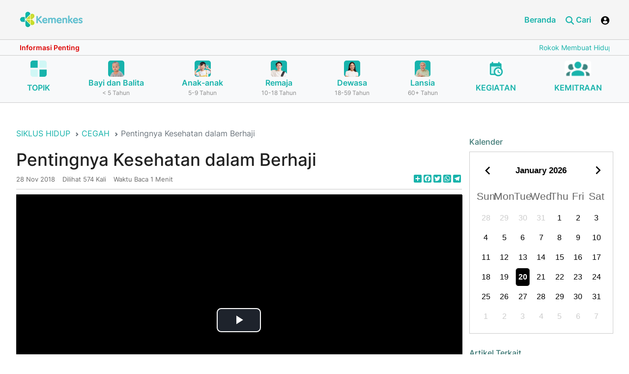

--- FILE ---
content_type: text/html; charset=UTF-8
request_url: https://ayosehat.kemkes.go.id/--pentingnya-kesehatan-dalam-berhaji
body_size: 16236
content:
<!DOCTYPE html>
<html lang="id" class="h-100">
<head>
<title>  Pentingnya Kesehatan dalam Berhaji</title>
<meta name="title" content="  Pentingnya Kesehatan dalam Berhaji">
<meta name="keywords" content="kesehatan haji, tips kesehatan haji, persiapan haji sehat, abdul somad haji, pentingnya kesehatan haji, dialog kesehatan haji, nasihat haji sehat, menjaga kesehatan haji, ibadah haji sehat, persiapan fisik haji">
<meta name="description" content="video dialog kesehatan &quot;pentingnya kesehatan dalam berhaji&quot;. merupakan video dialog yang membahas tentang kesehatan berhaji. di dalam video ini juga terdapat penjelasan dari ustadz abdul">
<meta name="og:title" content="  Pentingnya Kesehatan dalam Berhaji">
<meta name="og:description" content="video dialog kesehatan &quot;pentingnya kesehatan dalam berhaji&quot;. merupakan video dialog yang membahas tentang kesehatan berhaji. di dalam video ini juga terdapat penjelasan dari ustadz abdul">
<meta name="og:type" content="article">
<meta name="og:url " content="https://ayosehat.kemkes.go.id/--pentingnya-kesehatan-dalam-berhaji">
<meta name="og:image" content="https://ayosehat.kemkes.go.id/imagex/content/58pentingnya-kesehatan-haji.png">
<meta name="og:locale" content="id_ID">
<meta name="csrf-param" content="_csrf">
<meta name="csrf-token" content="GvH11LUI2gXPwTH9Yq-J4upkDtCXfd8_8n3ggrk4SRBsw6CAh1KWMLm2U54GwNyNhxB6gfEHp225Dtfuj3M_Ww==">

<meta charset="UTF-8">
<meta name="viewport" content="width=device-width, initial-scale=1, shrink-to-fit=no">
<link href="https://ayosehat.kemkes.go.id/--pentingnya-kesehatan-dalam-berhaji" rel="canonical">
<link type="image/x-icon" href="/favicon.png" rel="icon">
<link href="/assets/c8b901e1/css/bootstrap.css" rel="stylesheet">
<link href="/app_asset/css/styles.css" rel="stylesheet">
<link href="/app_asset/css/load-more-button.css" rel="stylesheet">
<link href="/app_asset/ol/ol.css" rel="stylesheet">
<script src="/assets/29022ec2/jquery.js"></script>
<script src="/assets/e79efc54/yii.js"></script>
<script src="/app_asset/js/script-bundle.min.js"></script>
<script src="/app_asset/js/script.js"></script>
<script src="/app_asset/ol/dist/ol.js"></script>	
 <script>
    
	$(document).ready(function(){

       
	})
  </script>


<style>
    /* @media only screen and (max-width: 600px) {
        .detail img {
            max-width: 100% !important;
        }
    } */

    .article-meta > div::before{
        left: 0px !important;
    }

    .article-meta > div{
        margin-right: 5px !important;
    }

    .article-meta > div:not(:first-child){
        padding-left: 10px !important;
    }

    .article-cat a::before{
        left: 0px !important;
    }
    .article-cat a{
        margin-right: 5px !important;
        
    }

    .article-cat a:not(:first-child){
        padding-left: 10px !important;
    }

    @media (max-width: 991.98px){
        .col-menu {
            display: flex !important;
        }
        .header-art .nav-tabs .nav-link{
            font-size: 12px !important;
        }
        .header-art .nav-tabs .nav-item{
            margin-right: 0px !important;
        }

        .article-meta > div::before{
            left: 0px !important;
        }

        .article-meta > div{
            margin-right: 5px !important;
        }

        .article-meta > div:not(:first-child){
            padding-left: 10px !important;
        }

        .article-cat a::before{
            left: 0px !important;
        }
        .article-cat a{
            margin-right: 5px !important;
           
        }

        .article-cat a:not(:first-child){
            padding-left: 10px !important;
        }

        
        .header-art .nav-tabs .nav-link{
            padding: 10px 10px !important;
        }
    }

    
    .article-cat a{
        /* margin-right: 0px !important; */
        font-size: 12px !important;
    }
    .daftar-isi-wrapper a{
        font-size: 18px !important;
    }
    .daftar-isi{
        font-size: 18px !important;
    }

    .article-cat a::before{
        top: 8px !important;
    }
    .color-calendar.basic{
        width: 100% !important;
    }
    .color-calendar.basic .calendar__days .calendar__day{
        font-size: 16px;
    }
    .clearfix:before, .clearfix:after, .dl-horizontal dd:before, .dl-horizontal dd:after, .container:before, .container:after, .container-fluid:before, .container-fluid:after, .row:before, .row:after, .form-horizontal .form-group:before, .form-horizontal .form-group:after, .btn-toolbar:before, .btn-toolbar:after, .btn-group-vertical > .btn-group:before, .btn-group-vertical > .btn-group:after, .nav:before, .nav:after, .navbar:before, .navbar:after, .navbar-header:before, .navbar-header:after, .navbar-collapse:before, .navbar-collapse:after, .pager:before, .pager:after, .panel-body:before, .panel-body:after, .modal-header:before, .modal-header:after, .modal-footer:before, .modal-footer:after{
        display: none !important;
    }

    .img-podcast{
        width: 80px;
    }

    .event a{
        color: black;
        font-weight: bold;
    }
    .event a:hover{
        color: black;
        text-decoration: none;
    }

    .user-container {
        position: absolute;
        /* left: 0; */
        right: 0;
        z-index: 999;
        background: #fff;
        margin-top: 106px;
        display: none;
        width: 250px;
        border: 1px solid #2a7645;
        
    }

    .swiper-button-prev, .swiper-button-next{
        color: #FFFFFF;
       
    }
    .swiper-button-prev:after, .swiper-button-next:after{
        font-size: 35px;
        font-weight: 700;
    }

    img{
        border-radius: 5px;
    }
    .section-3 img{
        border-radius: 5px;
    }
    .article-list img{
        border-radius: 5px;
    }

    .kampanye img{
        border-radius: 5px;
    }

    .publikasi img{
        border-radius: 5px;
    }

    .img-wrapper img{
        width: 100%;
    }

   
</style>

<style>
  /*-------------------------------------*/

.accordion__item {
	margin: 5px auto;
  /* background-color: #e5e4e4 !important; */
}
.accordion__title{
  /* background-color: #3bbeb8; */
}
.accordion__title-text{
  margin-top: 0px !important;
  margin-bottom: 0px !important;
  /* color: white !important; */
}
.accordion__item .accordion__title {
	position: relative;
	display: block;
	padding: 10px;
	margin-bottom: 2px;
	color: #202020;
	/* font-size: 28px; */
	text-decoration: none;
	/* background-color: #3bbeb8; */
	/* border: 1px solid #3bbeb8; */
	border-radius: 3px;
	-webkit-transition: background-color 0.2s;
	transition: background-color 0.2s;
  cursor: pointer;
}
.accordion__item .accordion__title:hover {
	/* background-color: #3bbeb8; */
	transition: all 0.5s ease-out;
}

.accordion__item .accordion__title{
	border-left : 10px solid #d1dc05;
}
/* .accordion__item{
	border-left :1px solid #3bbeb8; 
} */


.accordion__item .accordion-active {
	/* background-color: #3bbeb8; */
}
.accordion__item .accordion__title .accordion__arrow {
	position: absolute;
	top: 13px; right: 10px;
	display: inline-block;
	vertical-align: middle;
	width: 30px;
	height: 30px;
	text-align: center;
	color: #fff;
	line-height: 30px;
	/* font-size: 20px;
	font-weight: 700; */
	margin-right: 5px;
	background-color: #FFFFFF;
	border-radius: 50%;
	-webkit-transition: all 0.2s ease-out;
	transition: all 0.2s ease-out;
}
.accordion__item .accordion__rotate {
	transform: rotate(225deg);
}
.accordion__item .accordion__content {
	padding: 15px;
	margin-bottom: 2px;
	/* font-size: 1.125rem; */
	display: none;
	background-color: #FFFFFF;
}
.accordion__item .accordion__arrow-item {
	font-weight: 700;
}
/*-------------------------------------*/

@media (max-width: 767.98px){
.anchor-links {
    width: 100%;
    margin-left: 0;
    float: none;
    margin-bottom: 30px;
}

}

.navigation h2 a:before{
	content: "";
}
</style>

<script>
	$(document).ready(function(){
		$(".accordion__title").on("click", function(e) {

			e.preventDefault();
			var $this = $(this);

			if (!$this.hasClass("accordion-active")) {
			$(".accordion__content").slideUp(400);
			$(".accordion__title").removeClass("accordion-active");
			$('.accordion__arrow').removeClass('accordion__rotate');
			}

			$this.toggleClass("accordion-active");
			$this.next().slideToggle();
			$('.accordion__arrow',this).toggleClass('accordion__rotate');
		});

        
            

        
	})
</script>

<style>

.card-topik .card-footer{
    background-color: #18B3AB;
    border-top: 0px !important;
    border-radius:0 0 5px 5px !important;
}
.card-topik .card-body{
    background-color: #18B3AB;
}
.card-topik img{
    height: 150px;
    border-radius: 5px 5px 0 0 !important;
    object-fit: cover;
}

.card-topik{
    border-radius: 10px;
}
.card-topik .card-title{
    font-size: 20px;
    color: white;
    
}

.card-topik a{
    color: white !important;
    font-size: 14px;
}
.card-topik a:hover{
    text-decoration: none !important;
}

.div-topik .slick-prev{
    left: 15px !important;
    z-index: 1019;
    display: block;
    border-radius: 10px;
    border: 0px !important;
    background: white !important;
}

.div-topik .slick-next {
    right: 25px !important;
    z-index: 1019;
    display: block;
    border-radius: 10px;
    border: 0px !important;
    background: white !important;
}


@media only screen and (max-width: 600px) {
    .card-topik img{
    height: 120px;
    }
    .div-topik .slick-track{
    margin-left: 5px !important;
    }

    #isi-kecil .col-sm-9{
        margin-top: 25px !important;
    }

    #isi-lengkap .col-sm-9{
        margin-top: 25px !important;
    }

    .card-topik .card-title{
        font-size: 16px !important;
    }
}

@media only screen and (max-width: 1133px) {
    .card-topik .card-title{
        font-size: 16px !important;
    }

}



.div-topik .slick-prev.slick-arrow.slick-disabled, .div-topik .slick-next.slick-arrow.slick-disabled{
    display: block !important;
    color: white !important;
    background-color: grey !important;
}

.div-topik .slick-prev.slick-arrow.slick-disabled:before, .div-topik .slick-next.slick-arrow.slick-disabled:before{
    color: white !important;
}

.div-topik .slick-next:before, .div-topik .slick-prev:before{
    color: #3D8581 !important;
    opacity: 1;
}

.div-topik .slick-next:before{
    content: '→';
    font-size: 25px;
    font-weight: normal !important;
    font-family: slick !important;

}

.div-topik .slick-prev:before{
    content: '←';
    font-size: 25px;
    font-weight: normal !important;
    font-family:slick !important;
}


.card-topik{
    margin-right: 10px;
}

.topik-terkait{
    font-size: 20px;
}
/* .div-topik .slick-track{
    margin-left: -10px !important;
} */
</style>

<script>
    $(document).ready(function(){
    $('.div-topik').slick({
        dots: false,
        infinite: false,
        speed: 300,
        slidesToShow: 5,
        slidesToScroll: 1,
        responsive: [
            {
            breakpoint: 1024,
            settings: {
                slidesToShow: 3,
                slidesToScroll: 1,
                infinite: false,
                dots: false
            }
            },
            {
            breakpoint: 600,
            settings: {
                slidesToShow: 2,
                slidesToScroll: 1
            }
            },
            {
            breakpoint: 480,
            settings: {
                slidesToShow: 2,
                slidesToScroll: 1
            }
            }
            // You can unslick at a given breakpoint now by adding:
            // settings: "unslick"
            // instead of a settings object
        ]
        });
    })
</script>

<script>
    $(document).ready(function(){
        $('.content-info').marquee({
            duplicated: false,
            pauseOnHover: true,
            duration: 15000
        });

        $('.btn-user').click(function (e) {
            e.preventDefault();
            $('.user-container').toggle();
            $('body').append('<div class="overlay"></div>')
        })

        $('.btn-search').click(function (e) {
            e.preventDefault();
            if($( ".search-container" ).hasClass( "show" )){
                $('.search-container').removeClass('show');
            }else{
                $('.search-container').addClass('show');
            }

           // $('body').append('<div class="overlay"></div>')
        })

        var swiper = new Swiper(".kampanye", {
            pagination: {
                el: ".swiper-pagination",
                clickable: true,
            },
            navigation: {                       //navigation(arrows)
                nextEl: ".swiper-button-next",
                prevEl: ".swiper-button-prev",
            },
        });
        var swiper = new Swiper(".publikasi", {
            pagination: {
                el: ".swiper-pagination",
                clickable: true,
            },
            navigation: {                       //navigation(arrows)
                nextEl: ".swiper-button-next",
                prevEl: ".swiper-button-prev",
            },
        });

        var swiper = new Swiper(".hero-slider", {
            autoplay: {
                delay: 3000,
                disableOnInteraction: false,
            },
        });
    })
</script>

<script src="https://cdn.jsdelivr.net/npm/sweetalert2@10"></script>
	 <script>
		 function showLoading(){
			Swal.fire({
					title: 'Mohon Tunggu !',
					html: '.......',// add html attribute if you want or remove
					allowOutsideClick: false,
					showConfirmButton: false,
					onBeforeOpen: () => {
						Swal.showLoading()
					},
				});
		}

		function showLoadingMain(){
			Swal.fire({
					title: 'Mohon Tunggu !',
					html: '.......',// add html attribute if you want or remove
					allowOutsideClick: false,
					showConfirmButton: false,
					onBeforeOpen: () => {
						Swal.showLoading()
					},
				});
		}
	 </script>

     <style>
        .header .header-mid .content-info .nav-link::before{
            /* content: ">" !important;
            top: 3px !important;
            background: none !important;
            border-radius: 0px; */
            top: 14px !important;
        }
        .color-calendar{
            font-size: 1.3em;
        }
        .img-content{
            max-width: 100%;
        }
        .swal2-popup{
			font-size: 1.7rem !important;
		}

        .detail p {
            text-align: unset !important;
        }
     </style>

<script src="https://cdnjs.cloudflare.com/ajax/libs/slick-carousel/1.9.0/slick.min.js" integrity="sha512-HGOnQO9+SP1V92SrtZfjqxxtLmVzqZpjFFekvzZVWoiASSQgSr4cw9Kqd2+l8Llp4Gm0G8GIFJ4ddwZilcdb8A==" crossorigin="anonymous" referrerpolicy="no-referrer"></script>

<link rel="stylesheet" href="https://cdnjs.cloudflare.com/ajax/libs/slick-carousel/1.9.0/slick-theme.min.css" integrity="sha512-17EgCFERpgZKcm0j0fEq1YCJuyAWdz9KUtv1EjVuaOz8pDnh/0nZxmU6BBXwaaxqoi9PQXnRWqlcDB027hgv9A==" crossorigin="anonymous" referrerpolicy="no-referrer" />

<link rel="stylesheet" href="https://cdnjs.cloudflare.com/ajax/libs/slick-carousel/1.9.0/slick.min.css" integrity="sha512-yHknP1/AwR+yx26cB1y0cjvQUMvEa2PFzt1c9LlS4pRQ5NOTZFWbhBig+X9G9eYW/8m0/4OXNx8pxJ6z57x0dw==" crossorigin="anonymous" referrerpolicy="no-referrer" />


<link rel="stylesheet" href="https://cdnjs.cloudflare.com/ajax/libs/font-awesome/6.4.0/css/all.min.css" integrity="sha512-iecdLmaskl7CVkqkXNQ/ZH/XLlvWZOJyj7Yy7tcenmpD1ypASozpmT/E0iPtmFIB46ZmdtAc9eNBvH0H/ZpiBw==" crossorigin="anonymous" referrerpolicy="no-referrer" />

<!-- Google tag (gtag.js) -->
<script async src="https://www.googletagmanager.com/gtag/js?id=G-B6XBGDKE64"></script>

<!--<script src="https://analytics.ahrefs.com/analytics.js" data-key="PGWAz27MvMM7jfpje3n1AQ" async></script>-->
<script>
  window.dataLayer = window.dataLayer || [];
  function gtag(){dataLayer.push(arguments);}
  gtag('js', new Date());

  gtag('config', 'G-B6XBGDKE64');
</script>
<script type="application/ld+json">
{
  "@context": "https://schema.org",
  "@type": "Organization",
  "name": "Ayo Sehat Kementerian Kesehatan RI",
  "url": "https://ayosehat.kemkes.go.id",
  "address": "Jalan H.R. Rasuna Said Blok X-5 Kav 4-9, Kuningan, Jakarta Selatan, DKI Jakarta 12950",
  "keywords": "ayo sehat, ayosehat, ayosehat kemenkes, ayo sehat kemenkes, ayo sehat kementerian kesehatan, ayosehat kementerian kesehatan, website ayosehat, website ayo sehat, website kemenkes, website kementerian kesehatan, kemenkes ri, kemenkes, kemkes, ayosehat kemkes, ayo sehat kemkes",
  "logo": "https://ayosehat.kemkes.go.id/__asset/__images/logo.webp",
  "sameAs": [
    "https://www.instagram.com/ayosehat.kemkes",
	"https://www.facebook.com/ayosehat.kemkes",
	"https://www.tiktok.com/@ayosehat.kemkes",
	"https://www.youtube.com/@ayosehat.kemkes",
    "https://x.com/AyoSehatKemkes"
  ]
}
</script>

</head>
<body >


<style>
#personPopupContainer
{
    position:absolute;
    left:0;
    top:0;
    display:none;
    z-index: 20000;
    width: 350px;
    padding: 0px;
}

#personPopupContent{
padding: 10px;
}

#card-judul{
background-color: #18B3AB;
color: white;
}
</style>

<script>
    $(document).ready(function(){
        $('.close-tooltip').click(function(){
            $('#personPopupContent').html(''); 
            $('#card-judul').html('');  
            $('#personPopupContainer').css('display', 'none');
        })

        $('.tooltip-custom').click(function(e){
            e.preventDefault();
        })
        $('.tooltip-custom').on( "mouseenter", function(){
            var tag = $(this).data('tooltip');
            var pos = $(this).offset();
            //console.log(pos);
            var width = 300;
            $.ajax({
                url: "https://ayosehat.kemkes.go.id/tagging-detail",
                type: 'POST',
                data: {'_csrf': 'GvH11LUI2gXPwTH9Yq-J4upkDtCXfd8_8n3ggrk4SRBsw6CAh1KWMLm2U54GwNyNhxB6gfEHp225Dtfuj3M_Ww==', 'tag' : tag},

                success: function(data) {
                $('#personPopupContent').html(''); 
                $('#personPopupContent').html(data.data.keterangan); 
                $('#card-judul').html('');  
                $('#card-judul').html(data.data.judul+' <span class=" pull-right clickable"  data-effect="fadeOut"><i class="fa fa-times close-tooltip"></i></span>'); 
                var windowsize = $(window).width();
                if (windowsize > 800) {
                    $('#personPopupContainer').css({
                        left: (pos.left) + 'px',
                        top: pos.top +20 + 'px'
                    });
                }else{
                    $('#personPopupContainer').css({
                        left: '10px',
                        top: pos.top +20 + 'px'
                    });
                }
                $('#personPopupContainer').css('display', 'block');

                $('.close-tooltip').click(function(){
                
                $('#personPopupContent').html(''); 
                $('#card-judul').html('');  
                $('#personPopupContainer').css('display', 'none');
                })
                //console.log(data);

                }

            });
        }).on( "mouseleave",function(){
            // $('#personPopupContent').html(''); 
            // $('#card-judul').html('');  
            // $('#personPopupContainer').css('display', 'none');
        })
    })
</script>

<div class="card" id="personPopupContainer">
<div class="card-header" id="card-judul">&nbsp;<span class="close-tooltip pull-right clickable" data-effect="fadeOut"><i class="fa fa-times close-tooltip"></i></span></div>
<div class="card-block" id="personPopupContent"></div>
</div>


<script>


    $(document).ready(function(){
       // When the user scrolls the page, execute myFunction
        window.onscroll = function() {myFunction()};

        // Get the navbar
        var navbar = document.getElementById("header");
        var content = document.getElementById("content");

        // Get the offset position of the navbar
        var sticky = navbar.offsetTop;

        // Add the sticky class to the navbar when you reach its scroll position. Remove "sticky" when you leave the scroll position
        function myFunction() {
            var dim = $('.megamenu').is(":visible");
            if(dim == true){
                navbar.classList.remove("sticky");
                content.classList.remove("sticky-content");
            }else{
                if (window.pageYOffset >= sticky) {
                    navbar.classList.add("sticky");
                    content.classList.add("sticky-content")
                } else {
                    navbar.classList.remove("sticky");
                    content.classList.remove("sticky-content");
                }
            }
        }

    })



</script>
<style>
    .sticky {
    position: fixed;
    top: 0;
    width: 100%;
    z-index: 1020;
    }

    .sticky + .content {
    padding-top: 360px;
    }
    .sticky-content{
        padding-top: 210px;
    }

    @media only screen and (max-width: 600px) {
        .sticky-content{
        padding-top: 220px;
        }
        
    }

    @media (max-width: 575.98px) {
        .search-container {
            padding: 10px;
            margin-top: 90px !important;
        }
    }

    
</style>

<header class="header  navbar-light bg-light scroller" id="header">
    <div class="header-top">
        <div class="container-fluid align-items-center">
            <div>
                <a href="https://ayosehat.kemkes.go.id">
                    <img src="https://ayosehat.kemkes.go.id/__asset/__images/logo.webp" class="logo" alt="Logo Kementerian Kesehatan RI">
                </a>
            </div>
            <div class="col-nav-menu">
                <div class="nav nav-menu">
                    <a href="https://ayosehat.kemkes.go.id" target="_blank" class="nav-link">Beranda</a>
                      
                    <!-- <a href="#" class="nav-link">Profil</a>
                    <a href="#" class="nav-link">Program</a>
                    <a href="https://ayosehat.kemkes.go.id" class="nav-link">Siklus Hidup</a>
                    <a href="https://ayosehat.kemkes.go.id/contact_us" target="_blank" class="nav-link">Kontak</a> -->
                    <a href="#" class="nav-link btn-search"> <i class="ico ico-search ico-primary"></i> Cari</a>
                      
                        <a href="#" class="btn-user nav-link">
                            <i class="ico ico-user"></i> 
                        </a>
                        
                </div>

            </div>

            <div class="user-container">
                <div class="nav nav-menu">
                                            <a href="https://ayosehat.kemkes.go.id/masuk"  class="nav-link">Login</a>
                        
                </div>

            </div>
            <div class="search-container">
            <form id="w0" action="https://ayosehat.kemkes.go.id/search" method="POST">
<input type="hidden" name="_csrf" value="GvH11LUI2gXPwTH9Yq-J4upkDtCXfd8_8n3ggrk4SRBsw6CAh1KWMLm2U54GwNyNhxB6gfEHp225Dtfuj3M_Ww==">            <style>
                @media only screen and (max-width: 600px) {
                    #type-search {
                        width: 100%;
                        margin-bottom: 10px;
                        margin-top: 10px;
                        font-size: 14px !important;
                    }
                }
            </style>
            <input type="hidden" name="_csrfT" value="GvH11LUI2gXPwTH9Yq-J4upkDtCXfd8_8n3ggrk4SRBsw6CAh1KWMLm2U54GwNyNhxB6gfEHp225Dtfuj3M_Ww==">
            
                <div class="input-group">
                
                    <!-- <button class="btn btn-outline-secondary dropdown-toggle d-none d-sm-block" type="button" data-bs-toggle="dropdown"
                        aria-expanded="false">TOPIK SIKLUS HIDUP</button> -->
                    <!-- <ul class="dropdown-menu">
                        <li><a class="dropdown-item" href="#">TOPIK SIKLUS HIDUP</a></li>
                         <li><a class="dropdown-item" href="#">Ipsum</a></li> 
                    </ul> -->
                                        <select name="type" id="type-search" class="forn-controldropdown-toggle d-12" required style="min-width: 200px;text-align:left;font-size:14px;">
                        <option selected value="">Pilih Kategori Pencarian</option>
                        <option  value="topik">Topik Siklus Hidup</option>
                        <option   value="media-download">Media Download</option>
                    </select>
                   
                    <input type="text" name="keyword" id="keyword"  class="form-control clearable-input" aria-label="Text input with dropdown button"
                        placeholder="Pencarian" required value="">
                        <span class="clear-btn" id="clearBtn">&times;</span>
                   
                        
                    <!-- <button type="button" class="btn btn-primary">CARI</button> -->
                    <button type="submit" class="btn btn-primary">CARI</button>                
                   
                </div>
                </form>
                <script>
                const input = document.getElementById('keyword');
                const clearBtn = document.getElementById('clearBtn');

                // input.addEventListener('keyup', () => {
                //     clearBtn.style.display = input.value ? 'block' : 'none';                    
                //     //clearBtn.style.display = 'block';
                // });

                clearBtn.addEventListener('click', () => {
                    input.value = '';
                    clearBtn.style.display = 'none';
                    input.focus();
                });

                $(document).ready(function(){
                        
                    $('#keyword').keyup(function(){
                        const clearBtn = document.getElementById('clearBtn');
                       // $('#clearBtn').toggle();
                        clearBtn.style.display = 'block';
                    })
                })
                </script>


                <style>
                .input-wrapper {
                position: relative;
                display: inline-block;
                width: 91%;
                }

                .clearable-input {
                padding-right: 24px; /* space for the "x" */
                }

                .clear-btn {
                position: absolute;
                right: 45px;
                top: 50%;
                transform: translateY(-50%);
                cursor: pointer;
                font-weight: bold;
                color: #888888;
                display: none;
                z-index: 2;
                }

                .clear-btn:hover {
                color: #000;
                }
            </style>


            </div>
            <div class="col-menu">
                <a href="#" class="btn-search nav-link">
                <i class="ico ico-search ico-primary"></i>
                </a>

                  
                    <a href="#" class="btn-user nav-link">
                        <i class="ico ico-user"></i> 
                    </a>
                 
                <!-- <a href="#">
                    <i class="ico ico-user"></i>
                </a>
                <a href="#" class="btn-menu">
                    <i class="ico ico-bar"></i>
                </a> -->
            </div>
        </div>
    </div>
    <div class="header-mid">
        <div class="container-fluid">
            <div class="text-runing">
                <div class="info">Informasi Penting</div>
                <div class="content-info">
                    <div class="nav">
                                                                        <a href="https://ayosehat.kemkes.go.id/rokok-membuat-hidup-jadi-redup" target='_blank' class="nav-link">Rokok Membuat Hidup Jadi Redup</a>
                                                                                               <a href="https://ayosehat.kemkes.go.id/cegah-stunting-dengan-pola-asuh-yang-baik" target='_blank' class="nav-link">Cegah Stunting dengan Pola Asuh yang Baik</a>
                                                                                               <a href="https://ayosehat.kemkes.go.id/pemeriksaan-penunjang-kardiovaskular" target='_blank' class="nav-link">Pemeriksaan Penunjang Kardiovaskular</a>
                                                                                               <a href="https://ayosehat.kemkes.go.id/apa-itu-malaria" target='_blank' class="nav-link">Kenali Apa itu Malaria: Gejala, Pencegahan dan Pengobatan</a>
                                                                                               <a href="https://ayosehat.kemkes.go.id/cara-menjaga-kesehatan-jantung"  class="nav-link">Cara Menjaga Kesehatan Jantung dengan Aktivitas Fisik</a>
                                                                                               <a href="https://ayosehat.kemkes.go.id/gangguan-kesehatan-mental" target='_blank' class="nav-link">Gangguan Kesehatan Mental, Semakin Ngetren dan Perlu Diwaspadai</a>
                                                                   </div>
                </div>
            </div>
        </div>
    </div>

    <style>
        .nav-siklus .active{
            background-color: #DBDBDB;
        }
        @media (max-width: 600px) {
           .nav-siklus{
            display: none !important;
           }
           .swiper-scrollbar{
            display: block !important;
           }
           .button-next{
            display: block !important;
           }
           .button-prev{
            display: block !important;   
           }
        }
        .filter-green{
            filter: brightness(0) saturate(100%) invert(60%) sepia(19%) saturate(5133%) hue-rotate(132deg) brightness(90%) contrast(95%);
        }
        .swiper-hero-container .button-next {
            position: absolute;
            right: 15px;
            top: 70%;
            transform: translateY(-70%);
            z-index: 99;
        }
        .swiper-hero-container .button-prev {
            position: absolute;
            left: 15px;
            top: 70%;
            transform: translateY(-70%);
            z-index: 99;
        }
        /* .swiper-scrollbar.swiper-scrollbar-horizontal{bottom: 0; height: 40px;}
        .swiper-scrollbar-drag{background: none;}
        .swiper-scrollbar-drag:after{content: ""; width: 40px; height: 40px; border-radius: 50%; background: blue; position: absolute; top: 0; left: 50%; margin: 0 0 0 -20px;} */
    </style>
    

<link
  rel="stylesheet"
  href="https://cdn.jsdelivr.net/npm/swiper@11/swiper-bundle.min.css"
/>

<script type="module">
 import Swiper from 'https://cdn.jsdelivr.net/npm/swiper@11/swiper-bundle.min.mjs'

  var swiper = new Swiper('.hero-swiper', {
  observer: true,
  spaceBetween: 30,
  slidesPerView: 3,
  breakpoints: {
    600: {
      slidesPerView: 3,
    },
    768: {
      slidesPerView: 3,
    },
  },
  navigation: {
    nextEl: ".button-next",
    prevEl: ".button-prev",
  },
  // Scrollbar
  scrollbar: {
            el: '.swiper-scrollbar',
            // Makes the Scrollbar Draggable
            draggable: true,
            // Snaps slider position to slides when you release Scrollbar
            snapOnRelease: true,
            // Size (Length) of Scrollbar Draggable Element in px
            dragSize: 'auto',
        },
});

//jQuery(document).ready(function(){
//jQuery('body,html').animate({scrollTop: 1}, 800);
//})
</script>

    <div class="header-bottom" id="header-bottom">
        <div class="container-fluid ">

        
        <div class="swiper-hero-container d-block d-sm-none">
            <div class="swiper hero-swiper my-5">
              <div class="swiper-wrapper nav">

                        <div class="swiper-slide nav-item   ">
                                <a href="https://ayosehat.kemkes.go.id/topik-az" class="nav-link">
                                    <img src="https://ayosehat.kemkes.go.id/app_asset/images/board.png" class="img-fluid" alt="">
                                    <p class="name" style="margin-top: 10px;text-align:center;">TOPIK</p>
                                </a>

                        </div>

                                                <div class="swiper-slide nav-item ">
                            <a href="https://ayosehat.kemkes.go.id/kategori-usia/bayi-dan-balita" class="nav-link">
                                <img src="https://ayosehat.kemkes.go.id/imagex/icon/1751870176686b6ae0eda3b2.87335082.webp" class="img-fluid" alt="">
                                <p class="name text-center">Bayi dan Balita</p>
                                <p class="subname text-center">
                                    < 5 Tahun</p>
                            </a>
                        </div>
                                                <div class="swiper-slide nav-item ">
                            <a href="https://ayosehat.kemkes.go.id/kategori-usia/anak-anak" class="nav-link">
                                <img src="https://ayosehat.kemkes.go.id/imagex/icon/1751870189686b6aedb13040.22199053.webp" class="img-fluid" alt="">
                                <p class="name text-center">Anak-anak</p>
                                <p class="subname text-center">
                                    5-9 Tahun</p>
                            </a>
                        </div>
                                                <div class="swiper-slide nav-item ">
                            <a href="https://ayosehat.kemkes.go.id/kategori-usia/remaja" class="nav-link">
                                <img src="https://ayosehat.kemkes.go.id/imagex/icon/1751870195686b6af39c1239.72799309.webp" class="img-fluid" alt="">
                                <p class="name text-center">Remaja</p>
                                <p class="subname text-center">
                                    10-18 Tahun</p>
                            </a>
                        </div>
                                                <div class="swiper-slide nav-item ">
                            <a href="https://ayosehat.kemkes.go.id/kategori-usia/dewasa" class="nav-link">
                                <img src="https://ayosehat.kemkes.go.id/imagex/icon/1751870201686b6af92fe954.59956333.webp" class="img-fluid" alt="">
                                <p class="name text-center">Dewasa</p>
                                <p class="subname text-center">
                                    18-59 Tahun</p>
                            </a>
                        </div>
                                                <div class="swiper-slide nav-item ">
                            <a href="https://ayosehat.kemkes.go.id/kategori-usia/lansia" class="nav-link">
                                <img src="https://ayosehat.kemkes.go.id/imagex/icon/1751870207686b6aff1817a3.33227461.webp" class="img-fluid" alt="">
                                <p class="name text-center">Lansia</p>
                                <p class="subname text-center">
                                    60+ Tahun</p>
                            </a>
                        </div>
                                                
                        
                        <div class="swiper-slide nav-item ">
                            <a href="https://ayosehat.kemkes.go.id/agenda-kegiatan" class="nav-link">
                                <img src="https://ayosehat.kemkes.go.id/app_asset/images/caltime.png" class="img-fluid" alt="">
                                <p class="name" style="margin-top: 10px;">KEGIATAN</p>
                            </a>
                        </div>
                        <div class="swiper-slide nav-item ">
                            <a href="https://ayosehat.kemkes.go.id/kemitraan" class="nav-link">
                                <img src="https://ayosehat.kemkes.go.id/app_asset/images/users.png" class="img-fluid" alt="">
                                <p class="name" style="margin-top: 10px;">KEMITRAAN</p>
                            </a>
                        </div>

              </div>
            </div>
            <div class="button-next">
              <img src="https://ayosehat.kemkes.go.id/app_asset/images/icons/fi-sr-play-2.svg" alt="" class="filter-green" />
            </div>
            <div class="button-prev">
              <img src="https://ayosehat.kemkes.go.id/app_asset/images/icons/fi-sr-play-1.svg" alt="" class="filter-green" />
            </div>
            <!--Scrollbar-->
            <div class="swiper-scrollbar"></div>
        </div>
            

            <ul class="nav justify-content-between nav-siklus ">
                
                <li class="nav-item   ">
                    <a href="https://ayosehat.kemkes.go.id/topik-az" class="nav-link">
                        <img src="https://ayosehat.kemkes.go.id/app_asset/images/board.png" class="img-fluid" alt="">
                        <p class="name" style="margin-top: 10px;">TOPIK</p>
                    </a>
                                    </li>

                                <li class="nav-item ">
                    <a href="https://ayosehat.kemkes.go.id/kategori-usia/bayi-dan-balita" class="nav-link">
                        <img src="https://ayosehat.kemkes.go.id/imagex/icon/1751870176686b6ae0eda3b2.87335082.webp" class="img-fluid" alt="">
                        <p class="name text-center">Bayi dan Balita</p>
                        <p class="subname text-center">
                            < 5 Tahun</p>
                    </a>
                </li>
                                <li class="nav-item ">
                    <a href="https://ayosehat.kemkes.go.id/kategori-usia/anak-anak" class="nav-link">
                        <img src="https://ayosehat.kemkes.go.id/imagex/icon/1751870189686b6aedb13040.22199053.webp" class="img-fluid" alt="">
                        <p class="name text-center">Anak-anak</p>
                        <p class="subname text-center">
                            5-9 Tahun</p>
                    </a>
                </li>
                                <li class="nav-item ">
                    <a href="https://ayosehat.kemkes.go.id/kategori-usia/remaja" class="nav-link">
                        <img src="https://ayosehat.kemkes.go.id/imagex/icon/1751870195686b6af39c1239.72799309.webp" class="img-fluid" alt="">
                        <p class="name text-center">Remaja</p>
                        <p class="subname text-center">
                            10-18 Tahun</p>
                    </a>
                </li>
                                <li class="nav-item ">
                    <a href="https://ayosehat.kemkes.go.id/kategori-usia/dewasa" class="nav-link">
                        <img src="https://ayosehat.kemkes.go.id/imagex/icon/1751870201686b6af92fe954.59956333.webp" class="img-fluid" alt="">
                        <p class="name text-center">Dewasa</p>
                        <p class="subname text-center">
                            18-59 Tahun</p>
                    </a>
                </li>
                                <li class="nav-item ">
                    <a href="https://ayosehat.kemkes.go.id/kategori-usia/lansia" class="nav-link">
                        <img src="https://ayosehat.kemkes.go.id/imagex/icon/1751870207686b6aff1817a3.33227461.webp" class="img-fluid" alt="">
                        <p class="name text-center">Lansia</p>
                        <p class="subname text-center">
                            60+ Tahun</p>
                    </a>
                </li>
                                
                
                <li class="nav-item ">
                    <a href="https://ayosehat.kemkes.go.id/agenda-kegiatan" class="nav-link">
                        <img src="https://ayosehat.kemkes.go.id/app_asset/images/caltime.png" class="img-fluid" alt="">
                        <p class="name" style="margin-top: 10px;">KEGIATAN</p>
                    </a>
                </li>
                <li class="nav-item ">
                    <a href="https://ayosehat.kemkes.go.id/kemitraan" class="nav-link">
                        <img src="https://ayosehat.kemkes.go.id/app_asset/images/users.png" class="img-fluid" alt="">
                        <p class="name" style="margin-top: 10px;">KEMITRAAN</p>
                    </a>
                </li>
            </ul>
           
        </div>
    </div>
</header>

<div class="menu-mobile">
    <a href="#" class="menu-close">
        <i class="ico ico-close"></i>
    </a>
    <div class="mobile-inner">
        <div class="nav flex-column">
            <a href="https://ayosehat.kemkes.go.id" target="_blank" class="nav-link">Beranda</a>
            <a href="#" class="nav-link">Profile</a>
            <a href="#" class="nav-link">Program</a>
            <a href="https://ayosehat.kemkes.go.id"  class="nav-link">Siklus Hidup</a>
            <a href="https://ayosehat.kemkes.go.id/contact_us" target="_blank" class="nav-link">Kontak</a>
        </div>
    </div>
</div>

<div class="content" id="content">
 <link rel="stylesheet" href="https://cdnjs.cloudflare.com/ajax/libs/font-awesome/6.4.0/css/all.min.css" integrity="sha512-iecdLmaskl7CVkqkXNQ/ZH/XLlvWZOJyj7Yy7tcenmpD1ypASozpmT/E0iPtmFIB46ZmdtAc9eNBvH0H/ZpiBw==" crossorigin="anonymous" referrerpolicy="no-referrer" />
 <script src="https://cdnjs.cloudflare.com/ajax/libs/font-awesome/6.4.0/js/all.min.js" integrity="sha512-fD9DI5bZwQxOi7MhYWnnNPlvXdp/2Pj3XSTRrFs5FQa4mizyGLnJcN6tuvUS6LbmgN1ut+XGSABKvjN0H6Aoow==" crossorigin="anonymous" referrerpolicy="no-referrer"></script>

<style>
  .btn-download{
    font-size:16px;
    background-color: #3d8581 !important;
    padding: 10px;
    border-radius: 5px;
  }
</style>

<script>
  $(document).ready(function(){
    const popoverTriggerList = document.querySelectorAll('[data-bs-toggle="popover"]')
    const popoverList = [...popoverTriggerList].map(popoverTriggerEl => new bootstrap.Popover(popoverTriggerEl,{html: true}))
    $(popoverTriggerList).click(function(e){
        e.preventDefault();
    })
  })
</script>

<style>
  @media (max-width: 991.98px) {
      .article-meta > div:not(:first-child) {
          padding-left: 0px !important;
      }
  }
</style>
<div class="detail">
    <div class="container-fluid">
      <div class="row">

        <div itemscope itemtype="https://schema.org/Article" class="col-md-9 mb-4">
            <nav
				style="--bs-breadcrumb-divider: url(&quot;data:image/svg+xml,%3Csvg xmlns='http%3A//www.w3.org/2000/svg' width='8' height='8'%3E%3Cpath d='M2.5 0L1 1.5 3.5 4 1 6.5 2.5 8l4-4-4-4z' fill='%236c757d'/%3E%3C/svg%3E&quot;);"
				aria-label="breadcrumb">
				<ol class="breadcrumb">
				  <li class="breadcrumb-item"><a href="https://ayosehat.kemkes.go.id">SIKLUS HIDUP</a></li>
				  <li class="breadcrumb-item"><a href="https://ayosehat.kemkes.go.id/category/cegah">CEGAH</a></li>
				  <li class="breadcrumb-item active" aria-current="page">  Pentingnya Kesehatan dalam Berhaji</li>
				</ol>
			  </nav>
          <div class="mt-3 scroll-el">
                        
                  
          </div>
          <h1 itemprop="headline" class="detail-title">  Pentingnya Kesehatan dalam Berhaji</h1>
          <div class="d-flex flex-wrap justify-content-between mt-3">
            <div>
              <div class="article-meta">
                                <div itemprop="datePublished">28 Nov 2018</div>
                <div>Dilihat 574 Kali</div>
                <div>Waktu Baca 1 Menit</div>
              </div>
            </div>
            <div>
                          <!-- <a href="https://ayosehat.kemkes.go.id/download/dnkj/files5570Pentingnya Kesehatan dalam Berhaji.mp4" class="ms-2" target="_blank"><i class="ico ico-download"></i></a> -->
               
            
            
              <!-- <a href="#" class="ms-2"><i class="ico ico-download"></i></a>
              <a href="#" class="ms-2"><i class="ico ico-like"></i></a>
              <a href="#" class="ms-2"><i class="ico ico-share"></i></a>
              <a href="#" class="ms-2"><i class="ico ico-love"></i></a> -->
              <!-- <div class="addthis_inline_share_toolbox"></div>  -->
              <!-- AddToAny BEGIN -->
              <div class="a2a_kit a2a_default_style">
              <a class="a2a_dd" href="https://www.addtoany.com/share"></a>
              <a class="a2a_button_facebook"></a>
              <a class="a2a_button_twitter"></a>
              <a class="a2a_button_whatsapp"></a>
              <a class="a2a_button_telegram"></a>
              </div>
              <script>
              var a2a_config = a2a_config || {};
              a2a_config.num_services = 10;
              a2a_config.icon_color = "#18b3ab";
              </script>
              <script async src="https://static.addtoany.com/menu/page.js"></script>
              <!-- AddToAny END -->
            </div>
          </div>
          <hr>
                                <!-- unpkg : use the latest version of Video.js -->
          <link href="https://unpkg.com/video.js/dist/video-js.min.css" rel="stylesheet">
          <script src="https://unpkg.com/video.js/dist/video.min.js"></script>
          
          <style>
            .video-js.vjs-vjsdownload .vjs-button.vjs-vjsdownload{cursor:pointer;display:block;font-family:VideoJs}.video-js.vjs-vjsdownload .vjs-button.vjs-vjsdownload:before{display:block;position:relative;top:4px;content:'\f101';transform:rotate(90deg);font-size:1.5em}.video-js.vjs-vjsdownload .vjs-button.vjs-vjsdownload:after{display:block;content:' ';width:4px;height:5px;background-color:white;position:relative;top:-11px;left:calc(50% - 2px)}
          </style>
          <script>
            
            var player = videojs(document.querySelector('.video-js'), {
              aspectRatio: '16:9',
              fluid: false,
              plugins: {
                vjsdownload:{
                  beforeElement: 'playbackRateMenuButton',
                  textControl: 'Download video',
                  name: 'downloadButton',
                  downloadURL: './pub/files/files5570Pentingnya Kesehatan dalam Berhaji.mp4' //optional if you need a different download url than the source
                }
              }
            } , function() {
              console.log('Callback video-js initiated');
              this.on('downloadvideo', function(){
              console.log('downloadvideo triggered'); 
            });
          });
          </script>

                    
          <center>
            <div style="width: 100%;">
          <video 
              id="video-player-js"
              class="video-js vjs-default-skin vjs-16-9"
              controls
              preload="auto"              
              data-setup='{"fluid": true}'>
            <source src="./pub/files/files5570Pentingnya Kesehatan dalam Berhaji.mp4" type="video/mp4"></source>           
            <p class="vjs-no-js">
              To view this video please enable JavaScript, and consider upgrading to a
              web browser that
              <a href="https://videojs.com/html5-video-support/" target="_blank">
                supports HTML5 video
              </a>
            </p>
          </video>
            </div>
          </center>
          
                    
          
          <div class="row" style="padding: 5px;">
                        
          
            <div itemprop="articleBody" class="col-md-8 mb-4">

              
                <p>Video Dialog Kesehatan "Pentingnya Kesehatan Dalam Berhaji". Merupakan video dialog yang membahas tentang kesehatan berhaji. Di dalam video ini juga terdapat penjelasan dari Ustadz Abdul Somad mengenai kesehatan berhaji</p>             
              

                              <!-- <div class="text-center">
                
                </div> -->


                                <div class="mt-5" style="margin-top: 50px;width:100%;">
                  <h3 class="materi-title">LIHAT VIDEO LAINNYA</h3>

                  
                  <script>
                    $(document).ready(function(){
                      var swiper = new Swiper(".artikel-lainnya", {
                        pagination: {
                              el: ".swiper-pagination",
                              clickable: true,
                          },
                          navigation: {                       //navigation(arrows)
                              nextEl: ".swiper-button-next",
                              prevEl: ".swiper-button-prev",
                          },
                      });
                    })
                  </script>

                  

                  <div class="swiper artikel-lainnya">
                    <div class="swiper-wrapper">
                    
                      <div class="swiper-slide">
                        <a href="https://ayosehat.kemkes.go.id/ilm-deteksi-dini-ptm-untuk-lansia-versi-60-detik" target="_blank">
                          <img src="https://ayosehat.kemkes.go.id/imagex/content/496d29ac5b021ff29e3087d1d58ae136.webp" class="w-100" alt="ILM Deteksi Dini PTM untuk Lansia Versi 60 Detik">  
                          <h4 class="article-title mt-2">
                            ILM Deteksi Dini PTM untuk Lansia Versi 60 Detik                          </h4><br><br>          
                      
                        </a>
                      </div>

                          


                    
                      <div class="swiper-slide">
                        <a href="https://ayosehat.kemkes.go.id/video-ilm-keamanan-pangan-aman-di-rumah-tangga-format-mp4" target="_blank">
                          <img src="https://ayosehat.kemkes.go.id/imagex/content/b6004db29261a81eb08aa4eb75edcdd7.webp" class="w-100" alt="Video ILM Keamanan Pangan Aman di Rumah Tangga Format MP4">  
                          <h4 class="article-title mt-2">
                            Video ILM Keamanan Pangan Aman di Rumah Tangga Format MP4                          </h4><br><br>          
                      
                        </a>
                      </div>

                          


                    
                      <div class="swiper-slide">
                        <a href="https://ayosehat.kemkes.go.id/ilm---kemenkes-global-health-strategies-2025" target="_blank">
                          <img src="https://ayosehat.kemkes.go.id/imagex/content/527586ab3fb5170f0fb1b65c0609203d.webp" class="w-100" alt="ILM - Kemenkes Global Health Strategies 2025">  
                          <h4 class="article-title mt-2">
                            ILM - Kemenkes Global Health Strategies 2025                          </h4><br><br>          
                      
                        </a>
                      </div>

                          


                    
                      <div class="swiper-slide">
                        <a href="https://ayosehat.kemkes.go.id/himne-bebas-stunting-dengan-abcde" target="_blank">
                          <img src="https://ayosehat.kemkes.go.id/imagex/content/fb2e93037e8915b53ccda2aa305986e1.webp" class="w-100" alt="Himne Bebas Stunting dengan ABCDE">  
                          <h4 class="article-title mt-2">
                            Himne Bebas Stunting dengan ABCDE                          </h4><br><br>          
                      
                        </a>
                      </div>

                          


                    
                      <div class="swiper-slide">
                        <a href="https://ayosehat.kemkes.go.id/videografis-imunisasi-rotavirus-versi-2" target="_blank">
                          <img src="https://ayosehat.kemkes.go.id/imagex/content/729950a9c25a1aa9b3a156f6aba25dc6.jpg" class="w-100" alt="Videografis Imunisasi Rotavirus versi 2">  
                          <h4 class="article-title mt-2">
                            Videografis Imunisasi Rotavirus versi 2                          </h4><br><br>          
                      
                        </a>
                      </div>

                          


                      
                  </div>
                  <div class="swiper-pagination"></div>
                  <div class="swiper-button-prev"></div>
                  <div class="swiper-button-next"></div>
                  </div>

                </div>
                
                <style>
                  .materi-title{
                    font-size: 20px;
                    font-weight: 600;
                  }

                  .artikel-lainnya img{
                    height: 350px;
                    object-fit: cover;
                  }
                </style>

              

              

                
              
            </div>

           
            
            <script>
              $(document).ready(function(){
                var swiper = new Swiper(".kata-ahli", {
                    // pagination: {
                    //     el: ".swiper-pagination",
                    //     clickable: true,
                    // },
                    pagination:false
                });

                
              })
            </script>
            
                        <div class="col-md-4 mb-4 pps-s-0 sidbox_" style="display:block;">
             
            <style>
            .sidbox_ {
              height: 100%; /* Full-height: remove this if you want "auto" height */ 
              position: sticky; /* Fixed Sidebar (stay in place on scroll) */
              z-index: 1; /* Stay on top */
              top: 0; /* Stay at the top */
              left: 0;
              
              overflow-x: hidden; /* Disable horizontal scroll */
              padding-top: 20px;
            }

            


            </style>
                            
                            
                             
                <div class="card ">
                  <div class="card-header">
                  Unduh Video 
                  </div>
                  <div class="card-body text-center">

                  <i class="fa-regular fa-file-video" style="font-size: 80px;"></i>
                  <p class="text-center  mt-3" style="color: #3d8581;"><strong>256 KB</strong></p>
                  <h3>  Pentingnya Kesehatan dalam Berhaji</h3>

                  <p class="text-center mt-3"> <a href="https://ayosehat.kemkes.go.id/download/dnkj/files5570Pentingnya Kesehatan dalam Berhaji.mp4" target="_blank" class="btn btn-success btn-block btn-sm btn-download"><i class="fa-solid fa-download"></i> UNDUH</a></p>
                  
                    
                  </div>
                </div>

                
             
             

            </div>
          </div>
        </div>

        <style>
.sidenav {
  height: 100%; /* Full-height: remove this if you want "auto" height */ 
  position: sticky; /* Fixed Sidebar (stay in place on scroll) */
  z-index: 1; /* Stay on top */
  top: 0; /* Stay at the top */
  left: 0;
  
  overflow-x: hidden; /* Disable horizontal scroll */
  padding-top: 20px;
}

.tag-sidebar{
  margin-right: 15px;
}


</style>

<div class="col-md-3 mb-4 sidenav">
<h4 class="title-4 mb-3">Kalender</h4>
<div id="calendar"></div>
<script>
  var eData = [];
      var d = {
      tanggal: '20',
      start: '2026-01-20',
      end: '1970-01-01',
      name: 'Hari Gizi Nasional 2026',
      permalink: 'hari-gizi-nasional-2026',
    }
    eData.push(d);
    
  const cal = new Calendar({
                id: '#calendar',
                calendarSize: 'large',
                eventsData: eData,
                dateChanged: (currentDate, events) => {
                  const events_display = document.querySelector('.events-display');
                  let events_html = '';
                  console.log(currentDate, events);
                  events.forEach(event => {
                    events_html += `
                    <div class="event">
                      <div class="event-date">
                        ${event.tanggal} 
                      </div>
                      <div class="event-name">
                      <a href="https://ayosehat.kemkes.go.id/agenda-kegiatan/${event.permalink}">${event.name}</a>
                      </div>
                    </div>
                  `
                  });
                  if (events_html) {
                    events_display.innerHTML = events_html;
                  } else {
                    //events_display.innerHTML = "";
                    $(".events-display").html("");
                  }
                }
              })
</script>



<h4 class="title-4 mb-0 mt-5">Artikel Terkait</h4>
<hr class="mb-0">
<div class="article-list mt-0">
      


  <div class="item">
    <a href="#">
    <img class="w-100" src="https://ayosehat.kemkes.go.id/imagex/content/5fd58c1d5b40b9a79ade39442857741a.webp" alt="Merchandise Hari Gizi Nasional 2026 Mug format JPG" loading="lazy">        
    </a>
    <div class="article-cat mt-3">
                <a href="https://ayosehat.kemkes.go.id/kategori-usia/bayi-dan-balita">Bayi dan Balita (< 5 Tahun)</a>
                    <a href="https://ayosehat.kemkes.go.id/kategori-usia/anak-anak">Anak-anak (5-9 Tahun)</a>
                    <a href="https://ayosehat.kemkes.go.id/kategori-usia/remaja">Remaja (10-18 Tahun)</a>
                        
              
    </div>
    
    <a href="https://ayosehat.kemkes.go.id/merchandise-hari-gizi-nasional-2026-mug-format-jpg" class="link">
      <h4 class="article-title mt-2 text-15" style="font-size: 18px;">
      Merchandise Hari Gizi Nasional 2026 Mug format JPG      </h4>
    </a>
  </div>
   <div class="item">
    <a href="#">
    <img class="w-100" src="https://ayosehat.kemkes.go.id/imagex/content/1c2c0e6f8a12937446c49e9b3a335a1e.webp" alt="Merchandise Hari Gizi Nasional 2026 Bucket Hat" loading="lazy">        
    </a>
    <div class="article-cat mt-3">
                <a href="https://ayosehat.kemkes.go.id/kategori-usia/bayi-dan-balita">Bayi dan Balita (< 5 Tahun)</a>
                    <a href="https://ayosehat.kemkes.go.id/kategori-usia/anak-anak">Anak-anak (5-9 Tahun)</a>
                    <a href="https://ayosehat.kemkes.go.id/kategori-usia/remaja">Remaja (10-18 Tahun)</a>
                        
              
    </div>
    
    <a href="https://ayosehat.kemkes.go.id/merchandise-hari-gizi-nasional-2026-bucket-hat" class="link">
      <h4 class="article-title mt-2 text-15" style="font-size: 18px;">
      Merchandise Hari Gizi Nasional 2026 Bucket Hat      </h4>
    </a>
  </div>
   <div class="item">
    <a href="#">
    <img class="w-100" src="https://ayosehat.kemkes.go.id/imagex/content/154dc9e0ae99b664a0b18d1c99b461ca.webp" alt="Hari Gizi Nasional 2026 Backdrop" loading="lazy">        
    </a>
    <div class="article-cat mt-3">
                <a href="https://ayosehat.kemkes.go.id/kategori-usia/bayi-dan-balita">Bayi dan Balita (< 5 Tahun)</a>
                    <a href="https://ayosehat.kemkes.go.id/kategori-usia/anak-anak">Anak-anak (5-9 Tahun)</a>
                    <a href="https://ayosehat.kemkes.go.id/kategori-usia/remaja">Remaja (10-18 Tahun)</a>
                        
              
    </div>
    
    <a href="https://ayosehat.kemkes.go.id/hari-gizi-nasional-2026-backdrop" class="link">
      <h4 class="article-title mt-2 text-15" style="font-size: 18px;">
      Hari Gizi Nasional 2026 Backdrop      </h4>
    </a>
  </div>
   <div class="item">
    <a href="#">
    <img class="w-100" src="https://ayosehat.kemkes.go.id/imagex/content/53ac00c4cc17d304c509be116db4cbfe.webp" alt="Merchandise Hari Gizi Nasional 2026 T-Shirt Bagian Belakang dan Depan" loading="lazy">        
    </a>
    <div class="article-cat mt-3">
                <a href="https://ayosehat.kemkes.go.id/kategori-usia/bayi-dan-balita">Bayi dan Balita (< 5 Tahun)</a>
                    <a href="https://ayosehat.kemkes.go.id/kategori-usia/anak-anak">Anak-anak (5-9 Tahun)</a>
                    <a href="https://ayosehat.kemkes.go.id/kategori-usia/remaja">Remaja (10-18 Tahun)</a>
                        
              
    </div>
    
    <a href="https://ayosehat.kemkes.go.id/merchandise-hari-gizi-nasional-2026-t-shirt-bagian-belakang-dan-depan" class="link">
      <h4 class="article-title mt-2 text-15" style="font-size: 18px;">
      Merchandise Hari Gizi Nasional 2026 T-Shirt Bagian Belakang dan Depan      </h4>
    </a>
  </div>
   <div class="item">
    <a href="#">
    <img class="w-100" src="https://ayosehat.kemkes.go.id/imagex/content/a02394355bdd0eac37c8f5e5fea312b2.webp" alt="Merchandise Hari Gizi Nasional 2026 Kipas" loading="lazy">        
    </a>
    <div class="article-cat mt-3">
                <a href="https://ayosehat.kemkes.go.id/kategori-usia/bayi-dan-balita">Bayi dan Balita (< 5 Tahun)</a>
                    <a href="https://ayosehat.kemkes.go.id/kategori-usia/anak-anak">Anak-anak (5-9 Tahun)</a>
                    <a href="https://ayosehat.kemkes.go.id/kategori-usia/remaja">Remaja (10-18 Tahun)</a>
                        
              
    </div>
    
    <a href="https://ayosehat.kemkes.go.id/merchandise-hari-gizi-nasional-2026-kipas" class="link">
      <h4 class="article-title mt-2 text-15" style="font-size: 18px;">
      Merchandise Hari Gizi Nasional 2026 Kipas      </h4>
    </a>
  </div>
 
  

</div>
<!-- <div class="mt-2">
  <a href="#">Lihat lebih banyak...</a>
</div> -->
</div>
                
      </div>
    </div>
  </div> 
</div>

<style>
    .footer .nav .nav-link:hover{
        background-color: #0db0a9 !important;
    }
</style>


<footer class="footer">
    <div class="container-fluid">
        <div class="row">
            <div class="col-lg-4 col-md-6 my-3">
                <a href="#">
                    <img src="https://ayosehat.kemkes.go.id/imagex/footer/logo_kemenkes.webp" class="img-fluid" alt="Logo Kementerian Kesehatan RI">
                </a>

                <h5 class="mt-2">
                Ayo Sehat <br/>Kementerian Kesehatan Republik Indonesia
							
                </h5>
                <p>
                Jl. H.R. Rasuna Said Blok X5 Kav. 4-9 Jakarta Selatan, DKI Jakarta
                </p>

                <a href="https://wa.me/6281277889912?text=ayosehat" class="d-flex mb-2" target="_blank">
                    <div><i class="fa-regular fa-comment"></i></div>
                    <div class="ps-2">Chatbot WhatsApp Ayo Sehat</div>
                </a>
                <!--<a href="#" class="d-flex mb-2">
                    <div><i class="ico ico-fax ico-primary2"></i></div>
                    <div class="ps-2">(021) 5203873</div>
                </a>-->
                <!-- <a href="#" class="d-flex mb-2">
                    <div><i class="ico ico-email ico-primary2"></i></div>
                    <div class="ps-2">kontak [at] kemkes [dot] go [dot] id</div>
                </a> -->

                <h6 class="mt-2">Media Sosial</h6>
                <div class="d-flex">
                    <a href="https://www.facebook.com/ayosehat.kemkes/" target="_blank" class="me-2">
                        <img src="https://ayosehat.kemkes.go.id/app_asset/images/fb.svg" width="30" alt=" Logo Facebook Ayo Sehat Kementerian Kesehatan RI">
                    </a>
                    <a href="https://www.youtube.com/playlist?list=PL2dNrLf7fxBCjCAIa3SLDwXhjpfKHjSWG" target="_blank" class="me-2">
                        <img src="https://ayosehat.kemkes.go.id/app_asset/images/sp.svg" width="30" alt="Logo Channel Youtube Kementerian Kesehatan RI">
                    </a>
                    <a href="https://twitter.com/AyoSehatKemkes" target="_blank" class="me-2">
                        <img src="https://ayosehat.kemkes.go.id/app_asset/images/tw.svg" width="30" alt="Logo Akun X Ayo Sehat Kementerian Kesehatan RI">
                    </a>
                    <a href="https://www.instagram.com/ayosehat.kemkes/?hl=id" target="_blank" class="me-2">
                        <img src="https://ayosehat.kemkes.go.id/app_asset/images/ig.svg" width="30" alt="Logo Instagram Ayo Sehat Kementerian Kesehatan RI">
                    </a>
                    
                    <a href="https://www.youtube.com/@ayosehat.kemkes" target="_blank" class="me-2">
                        <img src="https://ayosehat.kemkes.go.id/app_asset/images/yt.svg" width="30" alt="Logo Youtube Ayo Sehat Kementerian Kesehatan RI">
                    </a>
					<a href="https://www.tiktok.com/@ayosehat.kemkes" target="_blank" class="me-2  mb-2">
						<img src="https://ayosehat.kemkes.go.id/app_asset/images/tk.svg" width="30" alt="Logo TikTok Ayo Sehat Kementerian Kesehatan RI">
					</a>
                </div>
            </div>
            <div class="col-lg-4 col-md-6 my-3">
                <!--<h5 class="mt-3">PROFIL</h5>
                <div class="nav flex-column">
                    
                    <a href="https://promkes.kemkes.go.id/direktorat-promosi-kesehatan-dan-pemberdayaan-masyarakat" target="_blank" class="nav-link">PROFIL DIREKTORAT</a>

                    <a href="https://promkes.kemkes.go.id/visi--misi" target="_blank" class="nav-link">VISI DAN MISI</a>

                    <a href="https://promkes.kemkes.go.id/capaian-kinerja" target="_blank" class="nav-link">CAPAIAN KINERJA / AKUNTABILITAS</a>

                    <a href="https://promkes.kemkes.go.id/tugas-dan-fungsi" target="_blank" class="nav-link"> TUPOKSI</a>
                    
                </div>-->

                <h5 class="mt-3">PROGRAM UNGGULAN</h5>
                <div class="nav flex-column">
                    
                    <a href="https://ayosehat.kemkes.go.id/diet-sehat/pemeriksaan-kesehatan-gratis" target="_blank" class="nav-link">PEMERIKSAAN KESEHATAN GRATIS</a>
                    <a href="https://ayosehat.kemkes.go.id/1000-hari-pertama-kehidupan" target="_blank" class="nav-link">1000 HARI PERTAMA KEHIDUPAN</a>
                    <a href="https://ayosehat.kemkes.go.id/perangkat-ajar-kesehatan" target="_self" class="nav-link">PERANGKAT AJAR KESEHATAN</a>
                    <!--<a href="https://promkes.kemkes.go.id/germas" target="_blank" class="nav-link">GERMAS</a>
                    <a href="https://promkes.kemkes.go.id/perilaku-hidup-bersih-sehat" target="_blank" class="nav-link">PHBS</a>-->
                   
                </div>
				
				<h5 class="mt-3">KAMPANYE PRIORITAS</h5>
                <div class="nav flex-column">
				
									<a href="https://ayosehat.kemkes.go.id/kampanye-prioritas/mudik-sehat" class="nav-link">
						MUDIK SEHAT					</a>
									<a href="https://ayosehat.kemkes.go.id/kampanye-prioritas/program-inovasi-edukasi-kesehatan" class="nav-link">
						PROGRAM INOVASI EDUKASI KESEHATAN					</a>
									<a href="https://ayosehat.kemkes.go.id/kampanye-prioritas/gerakan-aksi-bergizi" class="nav-link">
						GERAKAN AKSI BERGIZI					</a>
									<a href="https://ayosehat.kemkes.go.id/kampanye-prioritas/liburan-sehat" class="nav-link">
						LIBURAN SEHAT					</a>
									<a href="https://ayosehat.kemkes.go.id/kampanye-prioritas/gerakan-anak-sehat" class="nav-link">
						GERAKAN #ANAKSEHAT					</a>
							</div>
            </div>
            <div class="col-lg-4 col-md-6 my-3">
                <h5>INFORMASI</h5>
                <div class="nav flex-column">
                <a href="https://ayosehat.kemkes.go.id/agenda-kegiatan" class="nav-link">KAMPANYE KESEHATAN</a>
                <!--<a href="https://promkes.kemkes.go.id/covid/" target="_blank" class="nav-link"><i class="fa fa-caret-right" ></i>  INFORMASI COVID-19</a>-->
                    
                </div>


                <h5 class="mt-3">LINK TERKAIT</h5>
                <div class="nav flex-column">
                                    <a href="https://kemkes.go.id" target="_blank" class="nav-link">KEMENTERIAN KESEHATAN</a>
                                        <a href="https://sehatnegeriku.kemkes.go.id/" target="_blank" class="nav-link">SEHAT NEGERIKU</a>
                                    </div>
                
            </div>
                   </div>
        <script>
		function isValidEmailAddress(emailAddress) {
			var pattern = new RegExp(/^((([a-z]|\d|[!#\$%&'\*\+\-\/=\?\^_`{\|}~]|[\u00A0-\uD7FF\uF900-\uFDCF\uFDF0-\uFFEF])+(\.([a-z]|\d|[!#\$%&'\*\+\-\/=\?\^_`{\|}~]|[\u00A0-\uD7FF\uF900-\uFDCF\uFDF0-\uFFEF])+)*)|((\x22)((((\x20|\x09)*(\x0d\x0a))?(\x20|\x09)+)?(([\x01-\x08\x0b\x0c\x0e-\x1f\x7f]|\x21|[\x23-\x5b]|[\x5d-\x7e]|[\u00A0-\uD7FF\uF900-\uFDCF\uFDF0-\uFFEF])|(\\([\x01-\x09\x0b\x0c\x0d-\x7f]|[\u00A0-\uD7FF\uF900-\uFDCF\uFDF0-\uFFEF]))))*(((\x20|\x09)*(\x0d\x0a))?(\x20|\x09)+)?(\x22)))@((([a-z]|\d|[\u00A0-\uD7FF\uF900-\uFDCF\uFDF0-\uFFEF])|(([a-z]|\d|[\u00A0-\uD7FF\uF900-\uFDCF\uFDF0-\uFFEF])([a-z]|\d|-|\.|_|~|[\u00A0-\uD7FF\uF900-\uFDCF\uFDF0-\uFFEF])*([a-z]|\d|[\u00A0-\uD7FF\uF900-\uFDCF\uFDF0-\uFFEF])))\.)+(([a-z]|[\u00A0-\uD7FF\uF900-\uFDCF\uFDF0-\uFFEF])|(([a-z]|[\u00A0-\uD7FF\uF900-\uFDCF\uFDF0-\uFFEF])([a-z]|\d|-|\.|_|~|[\u00A0-\uD7FF\uF900-\uFDCF\uFDF0-\uFFEF])*([a-z]|[\u00A0-\uD7FF\uF900-\uFDCF\uFDF0-\uFFEF])))\.?$/i);
			return pattern.test(emailAddress);
		};
    	$(document).ready(function(e) {
            $('#sub').click(function(e) {
				email = $('#fieldEmail').val();
				
				if(!email){
					alert('Mohon Maaf Email masih Kosong');	
					return false;
				}
				if( !isValidEmailAddress( email ) ) { 
						alert('Mohon Maaf Anda Format Email Anda Salah');
						$('#email').focus();	
						return false;																					
				}
				var data = {
					email:email			
				};
                	showLoadingMain();
					$.ajax({
						type: "POST",	
						dataType: "json",		
						url: "https://ayosehat.kemkes.go.id/newsletter/", 
						data: data,
						success: function(data) {	
							setTimeout(function () {																						
								Swal.close();
							}, 1000);
							$.each(data, function(idx, obj) {
								if(obj.resp==0){
									alert('Mohon Maaf Terdapat Field Yang Kosong Dalam Inputan Anda, Silakan Diulangi');
									Swal.close();																							
									return false;	
								}
								if(obj.resp==1){
									alert('Mohon Maaf Email Anda Suda Ada Sebelumnya, SIlakan Gunakan Email Yang Lainnya.');	
									Swal.close();																	
									return false;
								}
								if(obj.resp==2){
									//alert('Terimakasih Atas Subscribe Anda.');	
									$('#nama').val('');
									$('#pesan').val('');
									location.href='https://ayosehat.kemkes.go.id/thanks_newsletter';																							
									return false;
								}
								if(obj.resp==3){
									//alert('Terimakasih Atas Subscribe Anda');	
									$('#nama').val('');
									$('#pesan').val('');																							
									location.href='https://ayosehat.kemkes.go.id/thanks_newsletter';																																									
									return false;
								}
								
							})
							
						}//success
					})
            });
        });
    </script>
        <div class="copy">

        </div>
    </div>

</footer>

<style>
    .footer .nav .nav-link:hover{
        color: white !important;
        text-decoration: none;
        padding: 5px;
    }

    .footer h5, .footer .h5{
        margin-bottom: 15px;
        font-weight: bold;
    }

    #sub{
        margin-top: 10px;
        padding: 8px;
        font-size: 13px;
    }
</style>

<!--<script type="text/javascript" src="//s7.addthis.com/js/300/addthis_widget.js#pubid=ra-5c91c049c9ad1f7f" async="async"></script>-->
<script src="/assets/e79efc54/yii.activeForm.js"></script>
<script>jQuery(function ($) {
jQuery('#w0').yiiActiveForm([], []);
});</script><script>(function(){function c(){var b=a.contentDocument||a.contentWindow.document;if(b){var d=b.createElement('script');d.innerHTML="window.__CF$cv$params={r:'9c0d1bc54902b1bb',t:'MTc2ODg5Njc2NC4wMDAwMDA='};var a=document.createElement('script');a.nonce='';a.src='/cdn-cgi/challenge-platform/scripts/jsd/main.js';document.getElementsByTagName('head')[0].appendChild(a);";b.getElementsByTagName('head')[0].appendChild(d)}}if(document.body){var a=document.createElement('iframe');a.height=1;a.width=1;a.style.position='absolute';a.style.top=0;a.style.left=0;a.style.border='none';a.style.visibility='hidden';document.body.appendChild(a);if('loading'!==document.readyState)c();else if(window.addEventListener)document.addEventListener('DOMContentLoaded',c);else{var e=document.onreadystatechange||function(){};document.onreadystatechange=function(b){e(b);'loading'!==document.readyState&&(document.onreadystatechange=e,c())}}}})();</script><script defer src="https://static.cloudflareinsights.com/beacon.min.js/vcd15cbe7772f49c399c6a5babf22c1241717689176015" integrity="sha512-ZpsOmlRQV6y907TI0dKBHq9Md29nnaEIPlkf84rnaERnq6zvWvPUqr2ft8M1aS28oN72PdrCzSjY4U6VaAw1EQ==" data-cf-beacon='{"rayId":"9c0d1bc54902b1bb","version":"2025.9.1","serverTiming":{"name":{"cfExtPri":true,"cfEdge":true,"cfOrigin":true,"cfL4":true,"cfSpeedBrain":true,"cfCacheStatus":true}},"token":"e2a765f324f4412da187da8b414d804f","b":1}' crossorigin="anonymous"></script>
</body>
</html>


--- FILE ---
content_type: text/css
request_url: https://ayosehat.kemkes.go.id/app_asset/css/load-more-button.css
body_size: 986
content:
.interior.container .row {
    display: flex;
    flex-wrap: wrap;
    justify-content: space-between;
}
.blogBox .item {
    background: #f4f4f4;
    -webkit-transition: all 0.15s ease-in-out;
    transition: all 0.15s ease-in-out;
    height: 100%;
}
img {
    border: 0;
    -ms-interpolation-mode: bicubic;
}
.blogBox .item .blogTxt {
    padding: 25px;
}
.row {
    margin-right: -15px;
    margin-left: -15px;
}
.interior {
    border-bottom: 1px solid #ccc;
    position: relative;
    z-index: 1;
}
.blogBox .item img {
    width: 100%;
    min-height: 188px;
}
.interior {
    border-bottom: 1px solid #ccc;
    position: relative;
    z-index: 1;
}
.blogBox .item .blogCategory a {
    padding: 5px 10px 2px;
    border: 1px solid #616161;
    color: #616161;
    text-transform: uppercase;
    font-size: 14px;
    font-family: 'Roboto', sans-serif;
    -webkit-transition: all 0.15s ease-in-out;
    transition: all 0.15s ease-in-out;
}
.blogBox .item p {
    padding-bottom: 40px;
}
p {
    margin: 0 0 10px;
    font-family: 'Roboto', sans-serif;
}
p, pre {
    margin: 0 0 1em 0;
}
a, a:link, a:focus, a:active, a:visited {
    outline: 0;
}
a, a:link, a:focus, a:active, a:visited {
    outline: 0;
}
.blogBox .item {
    background: #f4f4f4;
    -webkit-transition: all 0.15s ease-in-out;
    transition: all 0.15s ease-in-out;
    height: 100%;
}
.blogBox .item img {
    width: 100%;
}
.blogBox .item .blogTxt {
    padding: 25px;
}
.blogBox .item h2 {
    margin: 15px 0;
    font-family: 'Roboto', sans-serif;
}
.interior.blog .container .row {
    display: flex;
    flex-wrap: wrap;
    justify-content: space-between;
}
.blogBox {
    margin-bottom: 30px;
    box-sizing: border-box;
}
.blogBox .item .blogCategory a:hover {
    background: #616161;
    color: #fff;
    text-decoration: none;
}
.blogBox .item:hover {
    background: #e8e8e8;
    cursor: pointer;
}
#loadMore {
    padding-bottom: 30px;
    padding-top: 30px;
    text-align: center;
    width: 100%;
}
#loadMore a {
    background: #faa635;
    border-radius: 3px;
    color: white;
    display: inline-block;
    padding: 10px 30px;
    transition: all 0.25s ease-out;
    -webkit-font-smoothing: antialiased;
}
#loadMore a:hover {
    background-color: #042a63;
}

@media screen and (min-width: 991px)
.blogBox .featured .blogTxt {
    max-width: 50%;
    width: 100%;
    padding: 50px;
    float: left;
    background: inherit;
    min-height: 378px;
}
@media screen and (min-width: 991px)
.blogBox .featured h2 {
    font-size: 30px;
    font-style: italic;
}
@media screen and (min-width: 1200px)
.blogBox .featured h2 {
    font-size: 42px;
}
@media screen and (min-width: 991px)
.blogBox .featured .blogTxt {
    max-width: 50%;
    width: 100%;
    padding: 50px;
    float: left;
    background: inherit;
    min-height: 378px;
}
@media screen and (min-width: 991px)
.blogBox .featured img {
    max-width: 50%;
    width: 100%;
    float: left;
    min-height: 378px;
}
@media screen and (min-width: 991px)
.blogBox .featured .blogTxt {
    max-width: 50%;
    width: 100%;
    padding: 50px;
    float: left;
    background: inherit;
    min-height: 378px;
}
@media (min-width: 992px)
.col-md-12 {
    width: 100%;
}
@media (min-width: 992px)
.col-md-12 {
    width: 100%;
}
@media (min-width: 992px)
.col-md-1, .col-md-10, .col-md-11, .col-md-12, .col-md-2, .col-md-3, .col-md-4, .col-md-5, .col-md-6, .col-md-7, .col-md-8, .col-md-9 {
    float: left;
}
@media (min-width: 768px)
.col-sm-6 {
    width: 50%;
}